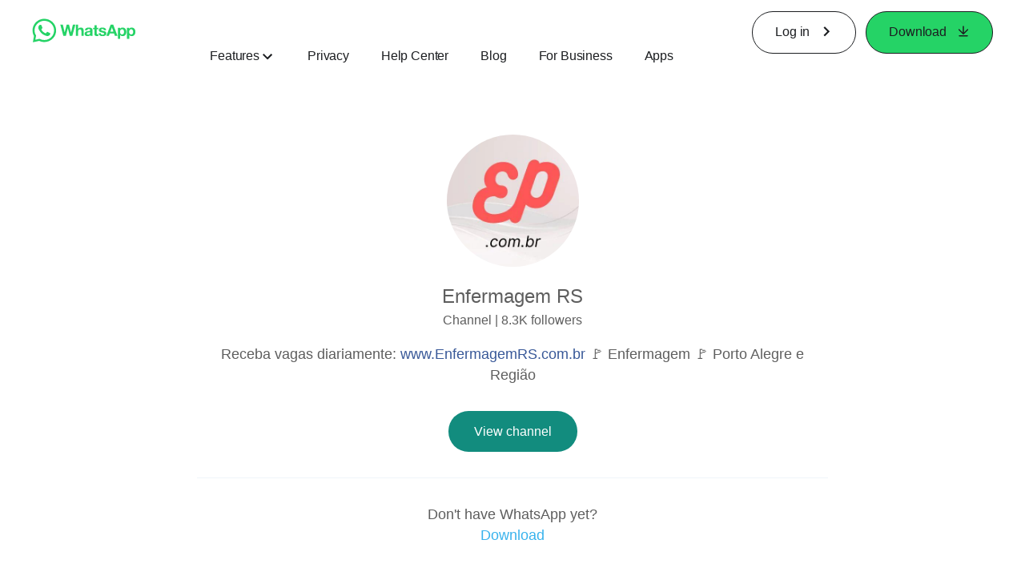

--- FILE ---
content_type: application/x-javascript; charset=utf-8
request_url: https://www.whatsapp.com/ajax/bz?__a=1&__ccg=UNKNOWN&__dyn=7xe6E5aQ1PyUbFp41twpUnwgU29zE6u7E3rw5ux609vCwjE1EE2Cw8G0um4o5-0me0sy0ny0RE2Jw8W1uw2oE17U2ZwrU1Xo1UU3jwea&__hs=20480.BP%3Awhatsapp_www_pkg.2.0...0&__hsi=7599971603646460974&__req=1&__rev=1032505886&__s=bm58ib%3Au6a9ik%3Ayswbz2&__user=0&dpr=2&jazoest=22293&lsd=AdRPWqjzEXbSUw_F0-Wa18xPZk4
body_size: -1801
content:
for (;;);{"__ar":1,"rid":"AbjzbhK71Tu9A74nUADGzc2","payload":null,"lid":"7599971612186119223"}